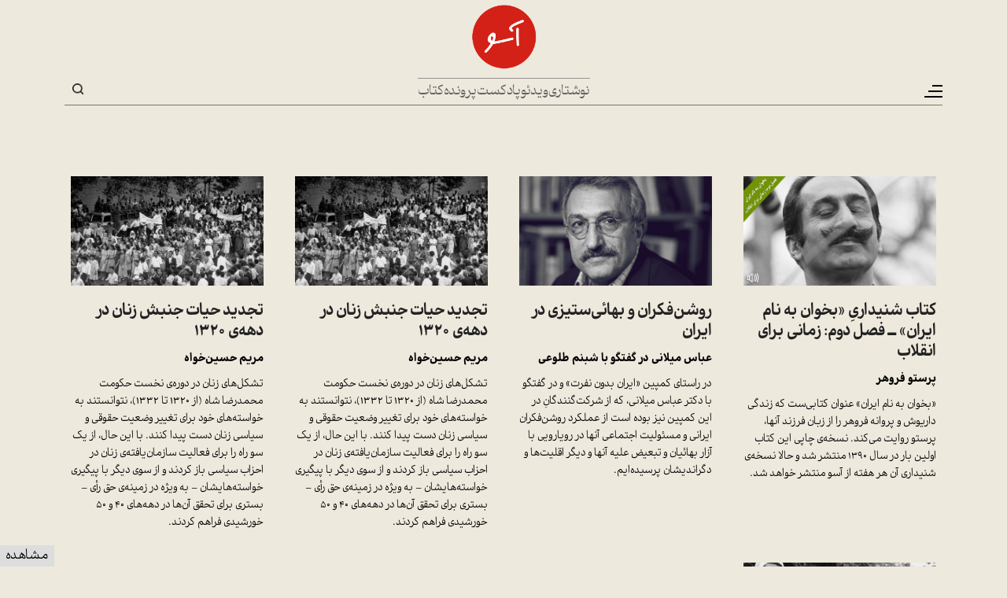

--- FILE ---
content_type: text/html; charset=UTF-8
request_url: https://www.aasoo.org/fa/tag/%D8%AD%D8%B2%D8%A8-%D8%AA%D9%88%D8%AF%D9%87
body_size: 6378
content:
<!DOCTYPE html>
<html lang="fa" dir="rtl" prefix="og: https://ogp.me/ns#" class="lang-fa">
  <head>
    <meta charset="utf-8" />
<script async src="https://www.googletagmanager.com/gtag/js?id=G-Z5GW35ES76"></script>
<script>window.dataLayer = window.dataLayer || [];function gtag(){dataLayer.push(arguments)};gtag("js", new Date());gtag("set", "developer_id.dMDhkMT", true);gtag("config", "G-Z5GW35ES76", {"groups":"default","page_placeholder":"PLACEHOLDER_page_location","allow_ad_personalization_signals":false});gtag("config", "UA-102245072-1", {"groups":"default","anonymize_ip":true,"page_placeholder":"PLACEHOLDER_page_path","allow_ad_personalization_signals":false});</script>
<link rel="canonical" href="https://www.aasoo.org/fa/tag/%D8%AD%D8%B2%D8%A8-%D8%AA%D9%88%D8%AF%D9%87" />
<link rel="shortlink" href="https://www.aasoo.org/fa/tag/%D8%AD%D8%B2%D8%A8-%D8%AA%D9%88%D8%AF%D9%87" />
<meta property="og:site_name" content="آسو" />
<meta property="og:type" content="website" />
<meta property="og:url" content="https://www.aasoo.org/fa/tag/%D8%AD%D8%B2%D8%A8-%D8%AA%D9%88%D8%AF%D9%87" />
<meta property="og:title" content="حزب توده" />
<meta name="twitter:card" content="summary_large_image" />
<meta name="twitter:site" content="@NashrAasoo" />
<meta name="twitter:title" content="حزب توده" />
<meta name="Generator" content="Drupal 10 (https://www.drupal.org)" />
<meta name="MobileOptimized" content="width" />
<meta name="HandheldFriendly" content="true" />
<meta name="viewport" content="width=device-width, initial-scale=1.0" />
<link rel="icon" href="/themes/saleh/favicon.ico" type="image/vnd.microsoft.icon" />
<link rel="alternate" hreflang="fa" href="https://www.aasoo.org/fa/tag/%D8%AD%D8%B2%D8%A8-%D8%AA%D9%88%D8%AF%D9%87" />

    <title>حزب توده | آسو</title>
    <link rel="stylesheet" media="all" href="/core/misc/components/progress.module.css?t94ll2" />
<link rel="stylesheet" media="all" href="/core/misc/components/ajax-progress.module.css?t94ll2" />
<link rel="stylesheet" media="all" href="/core/modules/system/css/components/align.module.css?t94ll2" />
<link rel="stylesheet" media="all" href="/core/modules/system/css/components/fieldgroup.module.css?t94ll2" />
<link rel="stylesheet" media="all" href="/core/modules/system/css/components/container-inline.module.css?t94ll2" />
<link rel="stylesheet" media="all" href="/core/modules/system/css/components/clearfix.module.css?t94ll2" />
<link rel="stylesheet" media="all" href="/core/modules/system/css/components/details.module.css?t94ll2" />
<link rel="stylesheet" media="all" href="/core/modules/system/css/components/hidden.module.css?t94ll2" />
<link rel="stylesheet" media="all" href="/core/modules/system/css/components/item-list.module.css?t94ll2" />
<link rel="stylesheet" media="all" href="/core/modules/system/css/components/js.module.css?t94ll2" />
<link rel="stylesheet" media="all" href="/core/modules/system/css/components/nowrap.module.css?t94ll2" />
<link rel="stylesheet" media="all" href="/core/modules/system/css/components/position-container.module.css?t94ll2" />
<link rel="stylesheet" media="all" href="/core/modules/system/css/components/reset-appearance.module.css?t94ll2" />
<link rel="stylesheet" media="all" href="/core/modules/system/css/components/resize.module.css?t94ll2" />
<link rel="stylesheet" media="all" href="/core/modules/system/css/components/system-status-counter.css?t94ll2" />
<link rel="stylesheet" media="all" href="/core/modules/system/css/components/system-status-report-counters.css?t94ll2" />
<link rel="stylesheet" media="all" href="/core/modules/system/css/components/system-status-report-general-info.css?t94ll2" />
<link rel="stylesheet" media="all" href="/core/modules/system/css/components/tablesort.module.css?t94ll2" />
<link rel="stylesheet" media="all" href="/core/modules/views/css/views.module.css?t94ll2" />
<link rel="stylesheet" media="all" href="/modules/contrib/ckeditor5_plugin_pack/modules/ckeditor5_plugin_pack_indent_block/css/indent-block.css?t94ll2" />
<link rel="stylesheet" media="all" href="/themes/saleh/css/colorbox.css?t94ll2" />
<link rel="stylesheet" media="all" href="/themes/saleh/slick/slick.css?t94ll2" />
<link rel="stylesheet" media="all" href="/themes/saleh/slick/slick-theme.css?t94ll2" />
<link rel="stylesheet" media="all" href="/themes/saleh/css/fontawesome-all.min.css?t94ll2" />
<link rel="stylesheet" media="all" href="/themes/saleh/css/bootstrap.min.css?t94ll2" />
<link rel="stylesheet" media="all" href="/themes/saleh/fontello/css/fontello.css?t94ll2" />
<link rel="stylesheet" media="all" href="/themes/saleh/css/fonts.css?t94ll2" />
<link rel="stylesheet" media="all" href="/themes/saleh/css/global-setting.css?t94ll2" />
<link rel="stylesheet" media="all" href="/themes/saleh/css/style.css?t94ll2" />

    
  </head>
  <body class="lang-fa path-taxonomy"  class="lang-fa path-taxonomy" id="main">
        <a href="#main-content" class="visually-hidden focusable skip-link">
      رفتن به محتوای اصلی
    </a>
    
      <div class="dialog-off-canvas-main-canvas" data-off-canvas-main-canvas>
    <div class="body-wrapper container-fluid">
    <header>
        <div class="hamburgerMenu">
            <div class="menu-inner">
                <div class="logo">
                      <div>
    <div id="block-saleh-sidelogo">
  
    
      
            <div class="field field--name-body field--type-text-with-summary field--label-hidden field__item"><a href="/"><img src="/sites/default/files/inline-images/logo-black.png" data-entity-uuid="e7d11c95-544c-4f2a-9a1c-2d1d7e9c5528" data-entity-type="file" alt="logo-black" width="145" height="144" loading="lazy"></a></div>
      
  </div>

  </div>

                </div>
                <div class="top-menu">
                      <div>
    <nav role="navigation" aria-labelledby="block-saleh-mainnavigation-menu" id="block-saleh-mainnavigation">
            
  <h2 class="visually-hidden" id="block-saleh-mainnavigation-menu">Main navigation</h2>
  

        

                       <ul class="menu-main menu" data-drupal-selector="menu-main">     
      
      
      
      
      
      
      
                                <li class="menu-main__item">                <a href="/index.php/fa/essays" class="menu-main__link" data-drupal-link-system-path="essays">نوشتاری</a>
              </li>
      
      
                                <li class="menu-main__item">                <a href="/index.php/fa/videos" class="menu-main__link" data-drupal-link-system-path="videos">ویدئو</a>
              </li>
      
      
                                <li class="menu-main__item">                <a href="/index.php/fa/podcasts" class="menu-main__link" data-drupal-link-system-path="podcasts">پادکست</a>
              </li>
      
      
                                <li class="menu-main__item">                <a href="/index.php/fa/folders" class="menu-main__link" data-drupal-link-system-path="folders">پرونده</a>
              </li>
      
      
                                <li class="menu-main__item">                <a href="/index.php/fa/books" class="menu-main__link" data-drupal-link-system-path="books">کتاب</a>
              </li>
          </ul>
   

  </nav>

  </div>

                </div>
                <div class="mid-menu">
                      <div>
    <div class="views-element-container" id="block-saleh-views-block-folder-menu-block-1">
  
    
      <div><div class="js-view-dom-id-af0a0be1500eb39f097047091575500ed3e7661fcddee4ea54c20de2727082c5">
  
  
  

  
  
  

  <div class="row"><div class="item-list">
  
  <ul class="menu">

          <li><a href="/index.php/fa/daneshkadeh" hreflang="fa">دانشکده</a></li>
          <li><a href="/index.php/fa/folder/4782" hreflang="fa">زنان و تغییر قانون</a></li>
          <li><a href="/index.php/fa/folder/4885" hreflang="fa">درس‌گفتارهای عباس امانت درباره‌ی تاریخ ایران</a></li>
    
  </ul>

</div>
</div>

    

  
  

  
  
</div>
</div>

  </div>

  </div>

                </div>
                <div class="bottom-menu">
                      <div>
    <nav role="navigation" aria-labelledby="block-saleh-sidemenu2-menu" id="block-saleh-sidemenu2">
            
  <h2 class="visually-hidden" id="block-saleh-sidemenu2-menu">Side Menu 2</h2>
  

        

                       <ul class="menu-side-menu-2 menu" data-drupal-selector="menu-main">     
      
                                <li class="menu-side-menu-2__item">                <a href="/index.php/fa/newsletter" class="menu-side-menu-2__link" data-drupal-link-system-path="node/125">اشتراک خبرنامه</a>
              </li>
      
      
                                <li class="menu-side-menu-2__item">                <a href="/index.php/fa/contact" class="menu-side-menu-2__link" data-drupal-link-system-path="contact">تماس با ما</a>
              </li>
      
      
                                <li class="menu-side-menu-2__item">                <a href="/index.php/fa/about" class="menu-side-menu-2__link" data-drupal-link-system-path="node/5">درباره‌ی ما</a>
              </li>
      
      
                                <li class="menu-side-menu-2__item">                <a href="/index.php/fa/archive" class="menu-side-menu-2__link" data-drupal-link-system-path="archive">آرشیو</a>
              </li>
      
      
      
      
      
      
      
      
          </ul>
   

  </nav>

  </div>

                </div>
                <div class="follow-us">
                      <div>
    <nav role="navigation" aria-labelledby="block-saleh-social-menu" id="block-saleh-social">
      
  <h2 id="block-saleh-social-menu">ما را دنبال کنید</h2>
  

        

              <ul class="menu">
                          <li class="menu-item youtube_play"
                      >
        <a href="https://www.youtube.com/@NashrAasoo" link="_blank" item="youtube_play">Youtube</a>
              </li>
                      <li class="menu-item soundcloud"
                      >
        <a href="https://www.soundcloud.com/NashrAasoo" link="_blank" item="soundcloud">SoundCloud</a>
              </li>
                      <li class="menu-item paperplane"
                      >
        <a href="https://www.telegram.me/NashrAasoo" link="_blank" item="paperplane">Telegram</a>
              </li>
                      <li class="menu-item facebook"
                      >
        <a href="https://www.facebook.com/NashrAasoo" link="_blank" item="facebook">Facebook</a>
              </li>
                      <li class="menu-item instagram"
                      >
        <a href="https://www.instagram.com/NashrAasoo" link="_blank" item="instagram">Instagram</a>
              </li>
                      <li class="menu-item x"
                      >
        <a href="https://x.com/NashrAasoo" link="_blank" item="x">X</a>
              </li>
        </ul>
  

  </nav>

  </div>

                </div>
            </div>
        </div>
        <div class="col-12 top-bar">
            <div class="container">
                <div class="menu-wrapper">
                    <button class="navbar-toggler" type="button" aria-label="Toggle navigation">
                        <span class="navbar-toggler-icon"></span>
                    </button>
                </div>
                <div class="center-box">
                    <div class="logo">
                          <div>
    <div id="block-saleh-site-branding">
  
    
        <a href="/index.php/fa" rel="home">
      <img src="/sites/default/files/logo_2.png" alt="خانه" fetchpriority="high" />
    </a>
      
</div>

  </div>

                    </div>
                    <div class="direct-links">
                          <div>
    <nav role="navigation" aria-labelledby="block-saleh-mainnavigation-menu" id="block-saleh-mainnavigation">
            
  <h2 class="visually-hidden" id="block-saleh-mainnavigation-menu">Main navigation</h2>
  

        

                       <ul class="menu-main menu" data-drupal-selector="menu-main">     
      
      
      
      
      
      
      
                                <li class="menu-main__item">                <a href="/index.php/fa/essays" class="menu-main__link" data-drupal-link-system-path="essays">نوشتاری</a>
              </li>
      
      
                                <li class="menu-main__item">                <a href="/index.php/fa/videos" class="menu-main__link" data-drupal-link-system-path="videos">ویدئو</a>
              </li>
      
      
                                <li class="menu-main__item">                <a href="/index.php/fa/podcasts" class="menu-main__link" data-drupal-link-system-path="podcasts">پادکست</a>
              </li>
      
      
                                <li class="menu-main__item">                <a href="/index.php/fa/folders" class="menu-main__link" data-drupal-link-system-path="folders">پرونده</a>
              </li>
      
      
                                <li class="menu-main__item">                <a href="/index.php/fa/books" class="menu-main__link" data-drupal-link-system-path="books">کتاب</a>
              </li>
          </ul>
   

  </nav>

  </div>

                    </div>
                </div>
                <div class="searchandlink">
                    <div class="language-switcher">
                                                                                                                            </div>
                    <div class="otlink">
                        
                    </div>
                    <div class="search-box">
                        <button class="search-toggle" type="button">Search</button>
                        <div class="search-block-form">
                              <div>
    <div class="search-block-form" data-drupal-selector="search-block-form" id="block-saleh-searchform" role="search">
  
    
      <form action="/index.php/fa/search/nodes" method="get" id="search-block-form" accept-charset="UTF-8">
  <div class="js-form-item form-item js-form-type-search form-item-keys js-form-item-keys form-no-label">
      <label for="edit-keys" class="visually-hidden">جستجو</label>
        <input title="عبارتی را که می‌خواهید جستجو گردد را وارد نمایید." data-drupal-selector="edit-keys" type="search" id="edit-keys" name="keys" value="" size="15" maxlength="128" class="form-search" />

        </div>
<div data-drupal-selector="edit-actions" class="form-actions js-form-wrapper form-wrapper" id="edit-actions"><input data-drupal-selector="edit-submit" type="submit" id="edit-submit" value="جستجو" class="button js-form-submit form-submit" />
</div>

</form>

  </div>

  </div>

                        </div>
                    </div>
                </div>
            </div>
        </div>
    </header>
    <section>
        <div class="main-wrapper">
		            <div class="article-list">
                <div class="container">
                      <div>
    <div data-drupal-messages-fallback class="hidden"></div><div id="block-saleh-primary-local-tasks">
  
    
        <h2 class="visually-hidden">تب‌های اولیه</h2>
  <ul><li><a href="/fa/tag/%D8%AD%D8%B2%D8%A8-%D8%AA%D9%88%D8%AF%D9%87" data-drupal-link-system-path="taxonomy/term/2660" class="is-active" aria-current="page">مشاهده</a></li>
</ul>

  </div>
<div id="block-saleh-saleh-system-main">
  
    
      <div class="views-element-container"><div class="js-view-dom-id-34f3715da731fae1d299ce2be09866c61f0f87dc50e66809c38509f34b9e0823">
  
  
  

      <header>
      <div>
  
    
  
</div>

    </header>
  
  
  

  <div class="row views-infinite-scroll-content-wrapper clearfix" data-drupal-views-infinite-scroll-content-wrapper>    <div class="col-12 col-md-6 col-lg-3 al-thumb views-row"><article data-history-node-id="3572" class="node node--type-podcast node--promoted node--sticky node--view-mode-listing">

		<div class="al-inner">
		<div class="img-box">
						
            <div class="field field--name-field-field-himage field--type-image field--label-hidden field__item">  <a href="/fa/podcast/3572" hreflang="fa"><img loading="lazy" src="/sites/default/files/styles/1098x619/public/aasoo_all_files/image/Articles%20Title%20Image_1443.jpg?itok=xZ_sYPvx" width="1098" height="619" alt="" />

</a>
</div>
      
		</div>
		<div class="content-box">
			
						<h4>
				<a href="/fa/podcast/3572" rel="bookmark">
<span>کتاب شنیداریِ «بخوان به نام ایران» ــ فصل دوم: زمانی برای انقلاب</span>
</a>
			</h4>	
							
			<h5>
            <div class="field field--name-field-director field--type-string field--label-hidden field__item">پرستو فروهر</div>
      </h5>  
			
            <div class="field field--name-field-short-desc field--type-text-long field--label-hidden field__item"><p dir="rtl">«بخوان به نام ایران» عنوان کتابی‌ست که زندگی داریوش و پروانه فروهر را از زبان فرزند آنها، پرستو روایت می‌کند. نسخه‌ی چاپی این کتاب اولین بار در سال ۱۳۹۰ منتشر شد و حالا نسخه‌ی شنیداری آن هر هفته از آسو منتشر خواهد شد.</p>
</div>
        
		</div>
	</div>

	</article></div>
    <div class="col-12 col-md-6 col-lg-3 al-thumb views-row"><article data-history-node-id="3548" class="node node--type-article node--promoted node--sticky node--view-mode-listing">
			<div class="al-inner">
			<div class="img-box">
            <div class="field field--name-field-head-img field--type-image field--label-hidden field__item">  <a href="/fa/articles/3548" hreflang="fa"><img loading="lazy" src="/sites/default/files/styles/1098x619/public/aasoo_all_files/image/Articles%20Title%20Image_1426.jpg?itok=ctOHzzVa" width="1098" height="619" alt="" />

</a>
</div>
      </div>
			<div class="content-box">
				
								<h4>
					<a href="/fa/articles/3548" rel="bookmark">
<span>روشن‌فکران و بهائی‌ستیزی در ایران</span>
</a>
				</h4>	
								

				<h5>عباس میلانی در گفتگو با شبنم طلوعی</h5>
				
            <div class="field field--name-field-short-desc field--type-text-long field--label-hidden field__item"><p dir="RTL">در راستای کمپین «ایران بدون نفرت» و در گفتگو با دکتر عباس میلانی، که از شرکت‌گنندگانِ در این کمپین نیز بوده است از عملکرد روشن‌فکران ایرانی و مسئولیت اجتماعی آنها در رویارویی با آزار بهائیان و تبعیض علیه آنها و دیگر اقلیت‌ها و دگراندیشان پرسیده‌ایم.</p>
</div>
      
			</div>
		</div>
			</article></div>
    <div class="col-12 col-md-6 col-lg-3 al-thumb views-row"><article data-history-node-id="1191" class="node node--type-article node--promoted node--sticky node--view-mode-listing">
			<div class="al-inner">
			<div class="img-box">
            <div class="field field--name-field-head-img field--type-image field--label-hidden field__item">  <a href="/fa/articles/%D8%AA%D8%AC%D8%AF%DB%8C%D8%AF-%D8%AD%DB%8C%D8%A7%D8%AA-%D8%AC%D9%86%D8%A8%D8%B4-%D8%B2%D9%86%D8%A7%D9%86-%D8%AF%D8%B1-%D8%AF%D9%87%D9%87%E2%80%8C%DB%8C-%DB%B1%DB%B3%DB%B2%DB%B0" hreflang="fa"><img loading="lazy" src="/sites/default/files/styles/1098x619/public/images/header/Articles%20Title%20Image_424.jpg?itok=u3lzhbUX" width="1098" height="619" alt="" />

</a>
</div>
      </div>
			<div class="content-box">
				
								<h4>
					<a href="/fa/articles/%D8%AA%D8%AC%D8%AF%DB%8C%D8%AF-%D8%AD%DB%8C%D8%A7%D8%AA-%D8%AC%D9%86%D8%A8%D8%B4-%D8%B2%D9%86%D8%A7%D9%86-%D8%AF%D8%B1-%D8%AF%D9%87%D9%87%E2%80%8C%DB%8C-%DB%B1%DB%B3%DB%B2%DB%B0" rel="bookmark">
<span>تجدید حیات جنبش زنان در دهه‌ی ۱۳۲۰</span>
</a>
				</h4>	
								

				<h5>مریم حسین‌خواه</h5>
				
            <div class="field field--name-field-short-desc field--type-text-long field--label-hidden field__item"><p dir="rtl">تشکل‌های زنان در دوره‌ی نخست حکومت محمدرضا شاه (از 1320 تا 1332)، نتوانستند به خواسته‌های خود برای تغییر وضعیت حقوقی و سیاسی زنان دست پیدا کنند. با این حال، از یک سو راه را برای فعالیت سازمان‌یافته‌ی زنان در احزاب سیاسی باز کردند و از سوی دیگر با پیگیری خواسته‌هایشان – به ویژه در زمینه‌ی حق‌ رأی – بستری برای تحقق آن‌ها در دهه‌های ۴۰ و ۵۰ خورشیدی فراهم کردند<span dir="LTR">.</span></p>
</div>
      
			</div>
		</div>
			</article></div>
    <div class="col-12 col-md-6 col-lg-3 al-thumb views-row"><article data-history-node-id="3258" class="node node--type-podcast node--view-mode-listing">

		<div class="al-inner">
		<div class="img-box">
						
            <div class="field field--name-field-field-himage field--type-image field--label-hidden field__item">  <a href="/fa/podcast/3258" hreflang="fa"><img loading="lazy" src="/sites/default/files/styles/1098x619/public/images/header/Articles%20Title%20Image_424.jpg?itok=u3lzhbUX" width="1098" height="619" alt="" />

</a>
</div>
      
		</div>
		<div class="content-box">
			
						<h4>
				<a href="/fa/podcast/3258" rel="bookmark">
<span>تجدید حیات جنبش زنان در دهه‌ی ۱۳۲۰</span>
</a>
			</h4>	
							
			<h5>
            <div class="field field--name-field-director field--type-string field--label-hidden field__item">مریم حسین‌خواه</div>
      </h5>  
			
            <div class="field field--name-field-short-desc field--type-text-long field--label-hidden field__item"><p dir="rtl">تشکل‌های زنان در دوره‌ی نخست حکومت محمدرضا شاه (از 1320 تا 1332)، نتوانستند به خواسته‌های خود برای تغییر وضعیت حقوقی و سیاسی زنان دست پیدا کنند. با این حال، از یک سو راه را برای فعالیت سازمان‌یافته‌ی زنان در احزاب سیاسی باز کردند و از سوی دیگر با پیگیری خواسته‌هایشان – به ویژه در زمینه‌ی حق‌ رأی – بستری برای تحقق آن‌ها در دهه‌های ۴۰ و ۵۰ خورشیدی فراهم کردند<span dir="LTR">.</span></p>
</div>
        
		</div>
	</div>

	</article></div>
    <div class="col-12 col-md-6 col-lg-3 al-thumb views-row"><article data-history-node-id="2533" class="node node--type-book node--view-mode-listing">

			<div class="al-inner">
			<div class="img-box">
            <div class="field field--name-field-first-content-image field--type-image field--label-hidden field__item">  <a href="/fa/books/2533" hreflang="fa"><img loading="lazy" src="/sites/default/files/styles/1098x619/public/aasoo_all_files/image/Articles%20Title%20Image_685.jpg?itok=AK5G6JxX" width="1098" height="619" alt="" />

</a>
</div>
      </div>
			<div class="content-box">
				
								<h4>
					<a href="/fa/books/2533" rel="bookmark">
<span>روزی که کینه به ایران آمد</span>
</a>
				</h4>	
								

				<h5>منصوره شجاعی</h5>
				
            <div class="field field--name-field-short-desc field--type-text-long field--label-hidden field__item"><p dir="RTL">کتاب <strong>روزی که پیر شدم</strong> به قلم نوشابه امیری از جمله آثار مرتبط به این دوره<span dir="LTR">‌</span>ی زمانی است که مشاهدات و تجربیات شخصی نویسنده به عنوان همسر یکی از اعضای رهبری حزب توده در مواجهه با این موج سرکوب است.</p>
</div>
      
			</div>
		</div>

			</article></div>
</div>

    


  
  

  
  
</div>
</div>

  </div>

  </div>

                </div>
            </div>
				
					
        </div>
    </section>
    <footer>
        <div class="footer-wrapper">

            
            <div class="foot-bottom">
                <div class="container">
                    <div class="foot-links">
                          <div>
    <nav role="navigation" aria-labelledby="block-saleh-menufooter-menu" id="block-saleh-menufooter">
            
  <h2 class="visually-hidden" id="block-saleh-menufooter-menu">Menu footer</h2>
  

        

                       <ul class="menu-menu-footer menu" data-drupal-selector="menu-main">     
      
                                <li class="menu-menu-footer__item">                          <a href="/index.php/fa/newsletter" class="menu-menu-footer__link" data-drupal-link-system-path="node/125">اشتراک خبرنامه</a>
                      </li>
      
      
                                <li class="menu-menu-footer__item">                          <a href="/index.php/fa/contact" class="menu-menu-footer__link" data-drupal-link-system-path="contact">تماس با ما</a>
                      </li>
      
      
                                <li class="menu-menu-footer__item">                          <a href="/index.php/fa/about" class="menu-menu-footer__link" data-drupal-link-system-path="node/5">درباره‌ی ما</a>
                      </li>
      
      
                                <li class="menu-menu-footer__item">                          <a href="/index.php/fa/archive" class="menu-menu-footer__link" data-drupal-link-system-path="archive">آرشیو</a>
                      </li>
      
      
      
      
      
      
      
      
          </ul>
   

  </nav>

  </div>

                    </div>
                    <div class="follow-us">
                          <div>
    <nav role="navigation" aria-labelledby="block-saleh-social-menu" id="block-saleh-social">
      
  <h2 id="block-saleh-social-menu">ما را دنبال کنید</h2>
  

        

              <ul class="menu">
                          <li class="menu-item youtube_play"
                      >
        <a href="https://www.youtube.com/@NashrAasoo" link="_blank" item="youtube_play">Youtube</a>
              </li>
                      <li class="menu-item soundcloud"
                      >
        <a href="https://www.soundcloud.com/NashrAasoo" link="_blank" item="soundcloud">SoundCloud</a>
              </li>
                      <li class="menu-item paperplane"
                      >
        <a href="https://www.telegram.me/NashrAasoo" link="_blank" item="paperplane">Telegram</a>
              </li>
                      <li class="menu-item facebook"
                      >
        <a href="https://www.facebook.com/NashrAasoo" link="_blank" item="facebook">Facebook</a>
              </li>
                      <li class="menu-item instagram"
                      >
        <a href="https://www.instagram.com/NashrAasoo" link="_blank" item="instagram">Instagram</a>
              </li>
                      <li class="menu-item x"
                      >
        <a href="https://x.com/NashrAasoo" link="_blank" item="x">X</a>
              </li>
        </ul>
  

  </nav>

  </div>

                    </div>
                </div>
            </div>
        </div>
    </footer>
</div>
  </div>

    
    <script type="application/json" data-drupal-selector="drupal-settings-json">{"path":{"baseUrl":"\/","pathPrefix":"fa\/","currentPath":"taxonomy\/term\/2660","currentPathIsAdmin":false,"isFront":false,"currentLanguage":"fa"},"pluralDelimiter":"\u0003","suppressDeprecationErrors":true,"ajaxPageState":{"libraries":"eJxdzVEKAjEMBNALtfbL84S0jTU0myybrtLbK-4K4s_APAamdKo8bLvCKntjhRVLB9ZKOiCLlZ5-S2hmTQhQUebg4ukfgqPQPTWxjBJ9TGFtwacPWlJGp_Bgenr65GWxustJ79cbKw8CL5uJHJP41XjoC23LRi8","theme":"saleh","theme_token":null},"ajaxTrustedUrl":{"\/index.php\/fa\/search\/nodes":true},"google_analytics":{"account":"G-Z5GW35ES76","trackOutbound":true,"trackMailto":true,"trackTel":true,"trackDownload":true,"trackDownloadExtensions":"7z|aac|arc|arj|asf|asx|avi|bin|csv|doc(x|m)?|dot(x|m)?|exe|flv|gif|gz|gzip|hqx|jar|jpe?g|js|mp(2|3|4|e?g)|mov(ie)?|msi|msp|pdf|phps|png|ppt(x|m)?|pot(x|m)?|pps(x|m)?|ppam|sld(x|m)?|thmx|qtm?|ra(m|r)?|sea|sit|tar|tgz|torrent|txt|wav|wma|wmv|wpd|xls(x|m|b)?|xlt(x|m)|xlam|xml|z|zip"},"views":{"ajax_path":"\/fa\/views\/ajax","ajaxViews":{"views_dom_id:34f3715da731fae1d299ce2be09866c61f0f87dc50e66809c38509f34b9e0823":{"view_name":"taxonomy_term","view_display_id":"page_1","view_args":"2660","view_path":"\/taxonomy\/term\/2660","view_base_path":"taxonomy\/term\/%","view_dom_id":"34f3715da731fae1d299ce2be09866c61f0f87dc50e66809c38509f34b9e0823","pager_element":0}}},"ckeditor5Premium":{"isMediaInstalled":true},"user":{"uid":0,"permissionsHash":"f39be6027293cdf33fb1f879420a28633a77c66cae02bdad4f4e5702ad701735"}}</script>
<script src="/core/assets/vendor/jquery/jquery.min.js?v=3.7.1"></script>
<script src="/core/assets/vendor/once/once.min.js?v=1.0.1"></script>
<script src="/sites/default/files/languages/fa_MMvLEtyddkvkw_tdpd9Kaiqn7PagL-KP093dmgNySVE.js?t94ll2"></script>
<script src="/core/misc/drupalSettingsLoader.js?v=10.6.1"></script>
<script src="/core/misc/drupal.js?v=10.6.1"></script>
<script src="/core/misc/drupal.init.js?v=10.6.1"></script>
<script src="/core/assets/vendor/tabbable/index.umd.min.js?v=6.3.0"></script>
<script src="/modules/contrib/google_analytics/js/google_analytics.js?v=10.6.1"></script>
<script src="/themes/saleh/js/jquery.colorbox-min.js?t94ll2"></script>
<script src="/themes/saleh/js/js.cookie.min.js?t94ll2"></script>
<script src="/themes/saleh/slick/slick.min.js?t94ll2"></script>
<script src="/themes/saleh/js/popper.min.js?t94ll2"></script>
<script src="/themes/saleh/js/bootstrap.min.js?t94ll2"></script>
<script src="/themes/saleh/js/my-custom.js?t94ll2"></script>
<script src="/core/misc/debounce.js?v=10.6.1"></script>
<script src="/core/misc/jquery.form.js?v=4.3.0"></script>
<script src="/core/misc/progress.js?v=10.6.1"></script>
<script src="/core/assets/vendor/loadjs/loadjs.min.js?v=4.3.0"></script>
<script src="/core/misc/announce.js?v=10.6.1"></script>
<script src="/core/misc/message.js?v=10.6.1"></script>
<script src="/core/misc/ajax.js?v=10.6.1"></script>
<script src="/core/modules/views/js/base.js?v=10.6.1"></script>
<script src="/core/modules/views/js/ajax_view.js?v=10.6.1"></script>
<script src="/modules/contrib/views_infinite_scroll/js/infinite-scroll.js?v=10.6.1"></script>

  </body>
</html>

--- FILE ---
content_type: text/css
request_url: https://www.aasoo.org/themes/saleh/css/global-setting.css?t94ll2
body_size: 1376
content:
:root {
    --black-color: #000000;
    --matteblack-dark-color: #222222;
    --matteblack-color: #282728;
    --white-color: #FFFFFF;
    --theme-color:#f7f6f2;
    --theme-color2: #eee9dd;
    --light-gary-color:#b7b6b4;
    --orange-color: #e12c00;
    --red-color: #e90016;
    --dark-red: #b60000;
}
body{
    font-family: 'Dibaj Medium Contrast';
    font-size: 12pt;
    font-weight: 400;
    line-height: 18pt;
    color: #000;
    direction: rtl; /* Default RTL for Farsi */
    background-color: var(--theme-color2);
}

/* Override direction for English pages */
/* When HTML has dir="ltr", override the default RTL direction on body */
html[dir="ltr"] body {
    direction: ltr;
}
/* 
body {
    font-family: nazanin_web;
    font-size: 18px;
    font-weight: 300;
} */


h1, .h1, h2, .h2, h3, .h3 {
    margin-top: 0;
    margin-bottom: 10px;
}
h1, h1 span{
    font-size: 22pt;
    font-family: 'Dibaj High Contrast';
    font-weight: 600;
    line-height: 30pt;
}
/* Increase H1 font-weight by 100 for English site */
html[dir="ltr"] h1, 
html[dir="ltr"] h1 span,
html[dir="ltr"] .lf-content-box h1,
html[dir="ltr"] .lf-content-box h1 span {
    font-weight: 700 !important;    
}
h1 span.number-span, h2 span.number-span{
font-family: 'Dibaj FaNum High Contrast';
font-weight: 600;
}
html[dir="ltr"] h1 span.number-span, html[dir="ltr"] h2 span.number-span{
font-family: inherit;
}
h2, h2 span{
    font-size: 20pt;
    line-height: 30pt;
    font-family: 'Dibaj High Contrast';
    font-weight: 600;
}
h3, h3 span{
    font-size: 16.85pt;
    font-weight: 600;
    font-family: 'Dibaj Medium Contrast';
}
h4, h4 span {
    font-size: 15pt;
    line-height: 20pt;
    font-weight: 600;
    font-family: 'Dibaj Medium Contrast';
    word-wrap: break-word;
}
/* Increase H4 font-weight by 100 for English site */
html[dir="ltr"] h4, 
html[dir="ltr"] h4 span,
html[dir="ltr"] .lf-content-box h4,
html[dir="ltr"] .lf-content-box h4 span,
html[dir="ltr"] .lf66-section .lf-content-box h4,
html[dir="ltr"] .lf66-section .lf-content-box h4 span,
html[dir="ltr"] .col-lg-9.al-thumb h4,
html[dir="ltr"] .col-lg-9.al-thumb h4 span,
html[dir="ltr"] .lfdark-section .lf-content-box h4,
html[dir="ltr"] .lfdark-section .lf-content-box h4 span,
html[dir="ltr"] .lfgray-section .lf-content-box h4,
html[dir="ltr"] .lfgray-section .lf-content-box h4 span {
    font-weight: 700 !important;    
}
h3 span.number-span, h4 span.number-span{
font-family: 'Dibaj FaNum Medium Contrast';
font-weight: 600;
}
html[dir="ltr"] h3 span.number-span, html[dir="ltr"] h4 span.number-span{
font-family: inherit;
}
h5, h5 span{
    font-size: 14pt;
    line-height: 20pt;
    font-weight: 600;
    font-family: 'Dibaj Low Contrast';
}
h6, h6 span {
    font-size: 11.13pt;
    margin-bottom: 10px;
    font-family: 'Dibaj Low Contrast';
    font-weight: 300;
}
h1 a, h2 a, h3 a, h4 a, h5 a, h6 a, h1 span, h2 span, h3 span, h4 span, h5 span, h6 span {
    color: var(--matteblack-dark-color);
}
h1 a:hover, h2 a:hover, h3 a:hover, h4 a:hover, h5 a:hover, h6 a:hover, h1 a:hover span, h2 a:hover span, h3 a:hover span, h4 a:hover span, h5 a:hover span, h6 a:hover span {
    color: var(--orange-color);
}
b, strong {
    font-weight: 600;
}
p {
    margin: 0 0 10px;
}
p b {
    font-weight: 600;
}
p:last-child {
    margin-bottom: 0;
}
a, a:active {
    color: var(--orange-color);
    text-decoration: none;
}
a:hover {
    color: var(--dark-red);
    text-decoration: none;
}
.body-wrapper {
    padding: 0;
    overflow: hidden;
}
img {
    max-width: 100%;
    height: auto;
}
.btn.btn-orange {
    background-color: var(--orange-color);
    border: 1px solid var(--orange-color);
    color: var(--white-color);
    font-family: 'Dibaj High Contrast';
    font-weight: 500;
    font-size: 14pt;
}
.btn.btn-orange:hover, .btn.btn-orange:focus{
    background-color: transparent;
    color: var(--orange-color);
}
.field.field__item+.btn {
    margin-top: 10px;
}
span.number-span {
    font-family: 'Dibaj FaNum Low Contrast';    
}
html[dir="ltr"] span.number-span {
font-family: inherit;
}
span.latin-text span.number-span {
    font-family: inherit;
}
/*********Form***********/
.form-item {
    margin-bottom: 1rem;
}
.form-item label {
    font-family: 'Dibaj Low Contrast';
    font-size: 12pt;
    font-weight: 400;
    line-height: 18px;
}
.form-item select, .form-item input[type="text"], .form-item input[type="email"], .form-item input[type="search"], .form-item input[type="tel"], .form-item input[type="file"], .form-item textarea,.form-item input[type="date"], input[type="password"]{
    background-color: white;
    border: 1px solid var(--light-gary-color);
    border-radius: 5px;
    height: 40px;
    padding: 5px 15px;
    font-family: 'Dibaj Low Contrast';
    font-size: 12pt;
    font-weight: 400;
    width: 100%;
}
.form-item textarea {
    height: auto;
    max-height: 160px;
}
.form-item select:focus, .form-item input[type="text"]:focus, .form-item input[type="email"]:focus, .form-item input[type="search"]:focus, .form-item input[type="tel"]:focus, .form-item input[type="file"]:focus, .form-item textarea:focus, input[type="password"]:focus{
    outline: none;
    border: 1px solid var(--black-color);
    box-shadow: none;
}
.form-actions input[type="submit"] {
    border-image-source: initial;
    border-image-slice: initial;
    border-image-width: initial;
    border-image-outset: initial;
    border-image-repeat: initial;
    color: rgb(255, 255, 255);
    font-size: 12pt;
    line-height: 1;
    background: var(--dark-red);
    border-width: medium;
    border-style: none;
    border-color: initial;
    border-radius: 3px;
    padding: 12px 20px;
    display: inline-block;
    margin: 2px 0px;
}
.form-actions input[type="submit"]:hover {
    background-color: var(--orange-color);
}
[dir="rtl"] .form-select {
    padding-left: 34px;
    background-position: left .75rem center;
}
.form-item input[type="checkbox"] {
    width: 16px;
    height: 16px;
    vertical-align: middle;
    margin-top: -4px;
    margin-right: 4px;
}
[dir="rtl"] .form-item input[type="checkbox"] {
    margin-left: 4px;
    margin-right: 0px;
}
.fieldset-wrapper legend {
    font-size: 12pt;
    font-weight: 500;
}
.error {
    font-size: 10pt;
    margin-top: -30px;
    color: #f00;
}
.success {
    font-size: 10pt;
    margin-top: -30px;
    color: #058f09;
}
div[role="alert"] {
    padding: 5px;
    color: #ff0000;
}